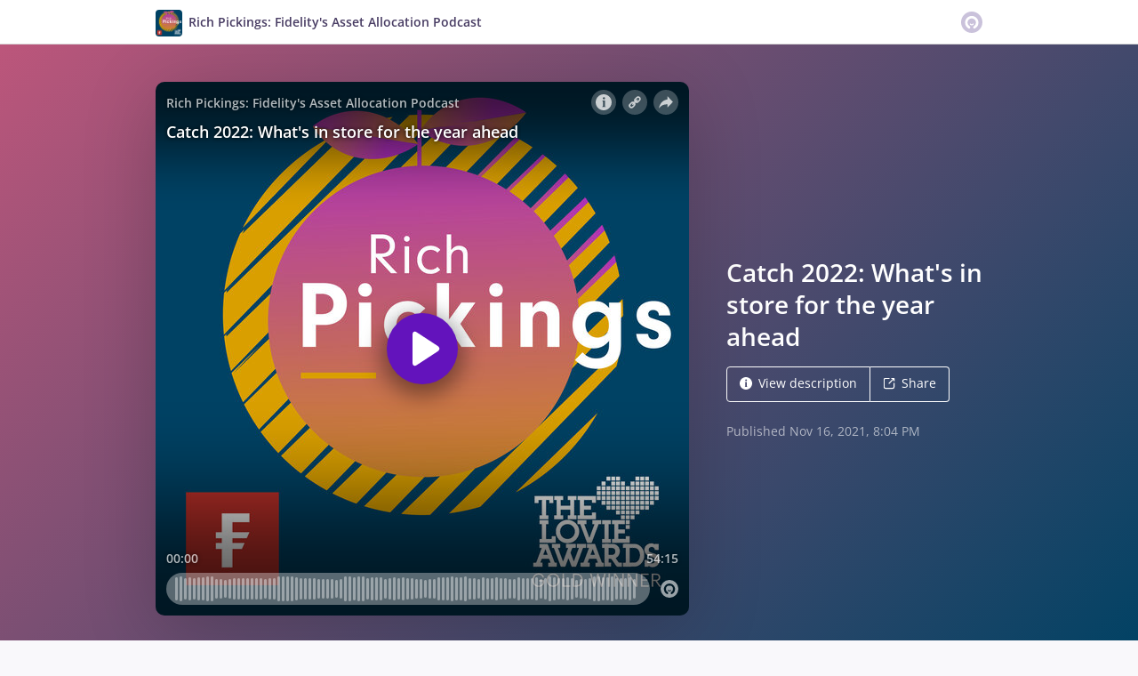

--- FILE ---
content_type: application/javascript; charset=UTF-8
request_url: https://omny.fm/_next/static/chunks/6617-3a5902b6931030ca.js
body_size: 1916
content:
"use strict";(self.webpackChunk_N_E=self.webpackChunk_N_E||[]).push([[6617],{3394:function(r,t,n){n.d(t,{N:function(){return y},R:function(){return m}});var e=n(258),i=n(7989),o=n(6212),a=n(5423),u=n(2888),l=n(338),c=n(4392),s=n(7941),f=n(6050),g=n(3291),p=["Square","SquareVideo","Wide"],d=["Embed","OmnyFm","Twitter"],h=["Artwork","Cover"];function m(r){var t,n,f,m,v,y,w=((n=r)instanceof URLSearchParams&&(n=Object.fromEntries(n)),Object.fromEntries(Object.entries(n).map(function(r){var t=(0,e.Z)(r,2),n=t[0],i=t[1];return[n.toLowerCase(),(0,u.O)(i)]})));return{accessToken:w.accesstoken,autoplay:S(w.autoplay),background:P(w.background),description:S(w.description),download:S(w.download),follow:S(w.follow),foreground:P(w.foreground),ga:null!==(f=void 0===(t=w.ga)?void 0:t.startsWith("G-")||t.startsWith("UA-")?{ok:!0,payload:t}:{ok:!1,error:'"'.concat(t,'" must start with G- or UA-')})&&void 0!==f?f:void 0,highlight:P(w.highlight),image:S(w.image),in_playlist:null!==(m=(0,l.x)(w.in_playlist))&&void 0!==m?m:void 0,lightPlay:S(w.lightplay),limit:null!==(v=function(r,t){if(void 0!==r){if(!r)return{ok:!1,error:"value is empty"};var n=(0,c.Y)(r);return null===n?{ok:!1,error:'"'.concat(r,'" is not a number')}:n<1?{ok:!1,error:"".concat(r," must be at least ").concat(1)}:{ok:!0,payload:n}}}(w.limit,1))&&void 0!==v?v:void 0,list:S(w.list),referrer:function(r){if(void 0!==r){if(!r)return{ok:!1,error:"value is empty"};try{var t=new URL(r);return{ok:!0,payload:t.toString()}}catch(t){return{ok:!1,error:'"'.concat(r,'" is not a valid URL')}}}}(w.referrer),playlistImages:S(w.playlistimages),playlistShare:S(w.playlistshare),program:S(w.program),selectedClip:function(r){if(void 0!==r){if(!r)return{ok:!1,error:"value is empty"};var t=(0,i.uG)(r);return t?{ok:!0,payload:t}:{ok:!1,error:'"'.concat(r,'" is not a valid GUID')}}}(w.selectedclip),share:S(w.share),size:(0,a.fn)(function(){var r=(0,s.jD)(p,w.size);if("SquareVideo"!==r||(0,g.V)())return r}),source:(0,s.jD)(d,w.source),style:(0,s.jD)(h,w.style),subscribe:S(w.subscribe),t:null!==(y=(0,o.TA)(w.t))&&void 0!==y?y:void 0,transcript:S(w.transcript)}}var v={accessToken:k,autoplay:w,background:C(function(r){return r}),description:w,download:w,follow:w,foreground:C(function(r){return r}),ga:C(function(r){return r}),highlight:C(function(r){return r}),image:w,in_playlist:b(l.y),lightPlay:w,limit:C(function(r){return r.toString()}),list:w,referrer:C(function(r){return r}),playlistImages:w,playlistShare:w,program:w,selectedClip:C(function(r){return r}),share:w,size:k,source:k,style:k,subscribe:w,t:b(o.W6),transcript:w,utm_source:k,lang:k};function y(r,t){for(var n=(0,f.q6)(r),i=0,o=Object.entries(t);i<o.length;i++){var a=(0,e.Z)(o[i],2),u=a[0],l=a[1],c=v[u];if(c){var s=c(l);void 0!==s&&n.searchParams.append(u,s)}}return n.toString()}function S(r){return r?"1"===r:void 0}function w(r){if(void 0!==r)return r?"1":"0"}function k(r){return r}function b(r){return function(t){return void 0!==t?r(t):void 0}}function P(r){return void 0===r?void 0:r.match(/^([0-9A-Fa-f]{3}|[0-9A-Fa-f]{6})$/)?{ok:!0,payload:r}:{ok:!1,error:'"'.concat(r,'" is not a valid three or six character hex color')}}function C(r){return function(t){if(t&&t.ok)return r(t.payload)}}},3390:function(r,t,n){n.d(t,{f0:function(){return o},Hn:function(){return a},PC:function(){return i},QC:function(){return e}});var e=n.p+"static/media/default-artwork.7c8ee61d.svg",i={thumbnail:{width:64,height:64},small:{width:256,height:256},medium:{width:600,height:600},large:{width:3e3,height:3e3},wideShare:{width:1200,height:630}};function o(r,t){var n=new URL(r);return n.searchParams.set("size",t),n.toString()}function a(r,t){return r?o(r,t):e}},338:function(r,t,n){n.d(t,{x:function(){return i},y:function(){return o}});var e=n(258);function i(r){if(!r)return null;if(r.includes("!")){var t=r.split("!"),n=(0,e.Z)(t,2);return{type:"playlistInCrossProgram",playlistProgramSlug:n[0],playlistSlug:n[1]}}return{type:"playlistInSameProgram",playlistSlug:r}}function o(r){switch(r.type){case"playlistInCrossProgram":return r.playlistProgramSlug+"!"+r.playlistSlug;case"playlistInSameProgram":return r.playlistSlug}}},7941:function(r,t,n){n.d(t,{Ny:function(){return i},Ux:function(){return a},jD:function(){return l}});var e=n(4103);function i(r,t){return 0===r.indexOf(t)}var o={getEmbeddingLevels:function(r){try{return u.getEmbeddingLevels(r)}catch(r){return null}},fallback:"ltr"};function a(r){var t=arguments.length>1&&void 0!==arguments[1]?arguments[1]:o,n=t.getEmbeddingLevels(r);return null===n||0===n.paragraphs.length?t.fallback:n.paragraphs[0].level%2==0?"ltr":"rtl"}var u=(0,e.Z)();function l(r,t){if(void 0!==t){var n=t.toLowerCase();return r.find(function(r){return r.toLowerCase()===n})}}},6050:function(r,t,n){function e(r){var t=r.includes("://")?"":"http://example.com",n=new URL(t+r);return{searchParams:n.searchParams,toString:function(){return n.toString().substring(t.length)}}}function i(r,t){var n=e(r);return t.forEach(function(r,t){n.searchParams.set(t,r)}),n.toString()}n.d(t,{YO:function(){return i},q6:function(){return e}})},3374:function(r,t,n){n.d(t,{R1:function(){return a},UU:function(){return l},hV:function(){return u},p6:function(){return o},z:function(){return i}});var e=n(338);function i(r){var t=r.program;return"/shows/".concat(t.Slug)}function o(r){var t=r.playlistsProgram;return"/shows/".concat(t.Slug,"/playlists")}function a(r){var t=r.playlistProgram,n=r.playlist;return"/shows/".concat(t.Slug,"/playlists/").concat(n.Slug)}function u(r){var t=r.clipProgram,n=r.clip,i=r.inPlaylist,o="/shows/".concat(t.Slug,"/").concat(n.Slug);return i&&(i.programSlug!==t.Slug?o+="?in_playlist="+(0,e.y)({type:"playlistInCrossProgram",playlistProgramSlug:i.programSlug,playlistSlug:i.slug}):o+="?in_playlist="+(0,e.y)({type:"playlistInSameProgram",playlistSlug:i.slug})),o}function l(r){var t=r.clip,n=r.program,e=r.baseUrl,i=r.format,o=e+"/shows/".concat(n.Slug,"/").concat(t.Slug),a=new URL(e+"/oembed");return a.searchParams.set("url",o),a.searchParams.set("format",i),a.toString()}},3291:function(r,t,n){n.d(t,{V:function(){return i}});var e=n(6870);function i(){return"production"!==e.h.environment}}}]);
